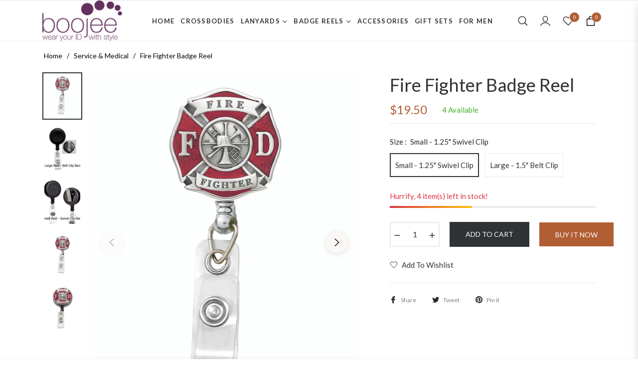

--- FILE ---
content_type: text/javascript; charset=utf-8
request_url: https://boojeebeads.com/products/fire-fighter-badge-reel.js
body_size: 326
content:
{"id":8987530101028,"title":"Fire Fighter Badge Reel","handle":"fire-fighter-badge-reel","description":"\u003cp\u003eShow off your pride with the use of our ID badge reel! This badge reel features a beautifully crafted pewter enameled emblem of the Fire Fighters symbol.  Small badge reels measure 1.25 inches wide and the large ones measure 1.5 inches wide. The retractable reel and sturdy construction make this piece the perfect choice for busy professionals, service men or students.\u003c\/p\u003e\u003cul\u003e\n\u003cli\u003e30\" retractable cord for quick swiping\u003c\/li\u003e\n\u003cli\u003eSturdy clip back\u003c\/li\u003e\n\u003c\/ul\u003e","published_at":"2023-12-14T07:43:31-05:00","created_at":"2023-12-14T07:43:31-05:00","vendor":"BooJee","type":"Badge Reels","tags":["Fans and Heroes","Service \u0026 Medical"],"price":1950,"price_min":1950,"price_max":2150,"available":true,"price_varies":true,"compare_at_price":null,"compare_at_price_min":0,"compare_at_price_max":0,"compare_at_price_varies":false,"variants":[{"id":47727538110756,"title":"Small - 1.25\" Swivel Clip","option1":"Small - 1.25\" Swivel Clip","option2":null,"option3":null,"sku":"BRS-3216-ER","requires_shipping":true,"taxable":false,"featured_image":{"id":46239575769380,"product_id":8987530101028,"position":4,"created_at":"2023-12-14T07:44:57-05:00","updated_at":"2023-12-14T07:44:57-05:00","alt":null,"width":1120,"height":1120,"src":"https:\/\/cdn.shopify.com\/s\/files\/1\/0824\/0850\/5636\/products\/1796_source_1544723879.jpg?v=1702557897","variant_ids":[47727538110756]},"available":true,"name":"Fire Fighter Badge Reel - Small - 1.25\" Swivel Clip","public_title":"Small - 1.25\" Swivel Clip","options":["Small - 1.25\" Swivel Clip"],"price":1950,"weight":85,"compare_at_price":null,"inventory_management":"shopify","barcode":"","featured_media":{"alt":null,"id":38659197239588,"position":4,"preview_image":{"aspect_ratio":1.0,"height":1120,"width":1120,"src":"https:\/\/cdn.shopify.com\/s\/files\/1\/0824\/0850\/5636\/products\/1796_source_1544723879.jpg?v=1702557897"}},"requires_selling_plan":false,"selling_plan_allocations":[]},{"id":47727538143524,"title":"Large - 1.5\" Belt Clip","option1":"Large - 1.5\" Belt Clip","option2":null,"option3":null,"sku":"BGR-3216-ER","requires_shipping":true,"taxable":false,"featured_image":{"id":46239575802148,"product_id":8987530101028,"position":5,"created_at":"2023-12-14T07:44:57-05:00","updated_at":"2023-12-14T07:44:57-05:00","alt":null,"width":500,"height":500,"src":"https:\/\/cdn.shopify.com\/s\/files\/1\/0824\/0850\/5636\/products\/1797_source_1544723960.jpg?v=1702557897","variant_ids":[47727538143524]},"available":true,"name":"Fire Fighter Badge Reel - Large - 1.5\" Belt Clip","public_title":"Large - 1.5\" Belt Clip","options":["Large - 1.5\" Belt Clip"],"price":2150,"weight":85,"compare_at_price":null,"inventory_management":"shopify","barcode":"","featured_media":{"alt":null,"id":38659197272356,"position":5,"preview_image":{"aspect_ratio":1.0,"height":500,"width":500,"src":"https:\/\/cdn.shopify.com\/s\/files\/1\/0824\/0850\/5636\/products\/1797_source_1544723960.jpg?v=1702557897"}},"requires_selling_plan":false,"selling_plan_allocations":[]}],"images":["\/\/cdn.shopify.com\/s\/files\/1\/0824\/0850\/5636\/products\/BRS-3216-ER_Fire_Fighter__14682.1548697169.1280.1280.jpg?v=1702557897","\/\/cdn.shopify.com\/s\/files\/1\/0824\/0850\/5636\/products\/belt-clip-badge-reel-back-copy__38313.1580334523.1280.1280.jpg?v=1702557897","\/\/cdn.shopify.com\/s\/files\/1\/0824\/0850\/5636\/products\/swivel-clip-back__09498.1580334523.1280.1280.jpg?v=1702557897","\/\/cdn.shopify.com\/s\/files\/1\/0824\/0850\/5636\/products\/1796_source_1544723879.jpg?v=1702557897","\/\/cdn.shopify.com\/s\/files\/1\/0824\/0850\/5636\/products\/1797_source_1544723960.jpg?v=1702557897"],"featured_image":"\/\/cdn.shopify.com\/s\/files\/1\/0824\/0850\/5636\/products\/BRS-3216-ER_Fire_Fighter__14682.1548697169.1280.1280.jpg?v=1702557897","options":[{"name":"Size","position":1,"values":["Small - 1.25\" Swivel Clip","Large - 1.5\" Belt Clip"]}],"url":"\/products\/fire-fighter-badge-reel","media":[{"alt":null,"id":38659197141284,"position":1,"preview_image":{"aspect_ratio":1.0,"height":1120,"width":1120,"src":"https:\/\/cdn.shopify.com\/s\/files\/1\/0824\/0850\/5636\/products\/BRS-3216-ER_Fire_Fighter__14682.1548697169.1280.1280.jpg?v=1702557897"},"aspect_ratio":1.0,"height":1120,"media_type":"image","src":"https:\/\/cdn.shopify.com\/s\/files\/1\/0824\/0850\/5636\/products\/BRS-3216-ER_Fire_Fighter__14682.1548697169.1280.1280.jpg?v=1702557897","width":1120},{"alt":null,"id":38659197174052,"position":2,"preview_image":{"aspect_ratio":1.0,"height":400,"width":400,"src":"https:\/\/cdn.shopify.com\/s\/files\/1\/0824\/0850\/5636\/products\/belt-clip-badge-reel-back-copy__38313.1580334523.1280.1280.jpg?v=1702557897"},"aspect_ratio":1.0,"height":400,"media_type":"image","src":"https:\/\/cdn.shopify.com\/s\/files\/1\/0824\/0850\/5636\/products\/belt-clip-badge-reel-back-copy__38313.1580334523.1280.1280.jpg?v=1702557897","width":400},{"alt":null,"id":38659197206820,"position":3,"preview_image":{"aspect_ratio":1.0,"height":400,"width":400,"src":"https:\/\/cdn.shopify.com\/s\/files\/1\/0824\/0850\/5636\/products\/swivel-clip-back__09498.1580334523.1280.1280.jpg?v=1702557897"},"aspect_ratio":1.0,"height":400,"media_type":"image","src":"https:\/\/cdn.shopify.com\/s\/files\/1\/0824\/0850\/5636\/products\/swivel-clip-back__09498.1580334523.1280.1280.jpg?v=1702557897","width":400},{"alt":null,"id":38659197239588,"position":4,"preview_image":{"aspect_ratio":1.0,"height":1120,"width":1120,"src":"https:\/\/cdn.shopify.com\/s\/files\/1\/0824\/0850\/5636\/products\/1796_source_1544723879.jpg?v=1702557897"},"aspect_ratio":1.0,"height":1120,"media_type":"image","src":"https:\/\/cdn.shopify.com\/s\/files\/1\/0824\/0850\/5636\/products\/1796_source_1544723879.jpg?v=1702557897","width":1120},{"alt":null,"id":38659197272356,"position":5,"preview_image":{"aspect_ratio":1.0,"height":500,"width":500,"src":"https:\/\/cdn.shopify.com\/s\/files\/1\/0824\/0850\/5636\/products\/1797_source_1544723960.jpg?v=1702557897"},"aspect_ratio":1.0,"height":500,"media_type":"image","src":"https:\/\/cdn.shopify.com\/s\/files\/1\/0824\/0850\/5636\/products\/1797_source_1544723960.jpg?v=1702557897","width":500}],"requires_selling_plan":false,"selling_plan_groups":[]}

--- FILE ---
content_type: text/json
request_url: https://conf.config-security.com/model
body_size: 85
content:
{"title":"recommendation AI model (keras)","structure":"release_id=0x51:2b:6f:74:50:32:45:70:58:20:6b:44:65:76:79:2c:45:38:71:21:37:7c:29:7b:4d:6d:7d:67:50;keras;o9fmi5xtmuudimy6bioxd3f4ju4seidsx3135c8v55gn7lgscsvqnwc5dgcp0ahxj16e6ke1","weights":"../weights/512b6f74.h5","biases":"../biases/512b6f74.h5"}